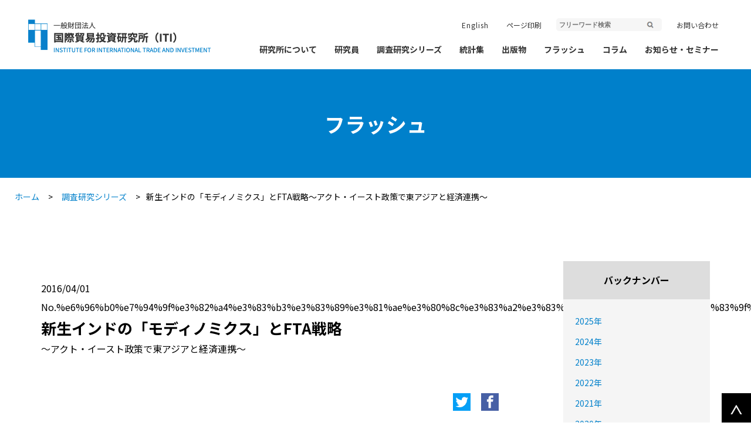

--- FILE ---
content_type: text/html; charset=UTF-8
request_url: https://iti.or.jp/research/%E6%96%B0%E7%94%9F%E3%82%A4%E3%83%B3%E3%83%89%E3%81%AE%E3%80%8C%E3%83%A2%E3%83%87%E3%82%A3%E3%83%8E%E3%83%9F%E3%82%AF%E3%82%B9%E3%80%8D%E3%81%A8fta%E6%88%A6%E7%95%A5%EF%BD%9E%E3%82%A2%E3%82%AF
body_size: 43631
content:
<!doctype html>
<html dir="ltr" lang="ja" prefix="og: https://ogp.me/ns#" >
<head>
	<meta charset="UTF-8" />
	<meta name="viewport" content="width=device-width, initial-scale=1" />
	<title>新生インドの「モディノミクス」とFTA戦略～アクト・イースト政策で東アジアと経済連携～ - 一般財団法人国際貿易投資研究所(ITI)</title>

		<!-- All in One SEO 4.9.3 - aioseo.com -->
	<meta name="description" content="ITIメガFTA研究会報告(5) 客員研究員 山崎恭平" />
	<meta name="robots" content="max-image-preview:large" />
	<link rel="canonical" href="https://iti.or.jp/research/%e6%96%b0%e7%94%9f%e3%82%a4%e3%83%b3%e3%83%89%e3%81%ae%e3%80%8c%e3%83%a2%e3%83%87%e3%82%a3%e3%83%8e%e3%83%9f%e3%82%af%e3%82%b9%e3%80%8d%e3%81%a8fta%e6%88%a6%e7%95%a5%ef%bd%9e%e3%82%a2%e3%82%af" />
	<meta name="generator" content="All in One SEO (AIOSEO) 4.9.3" />
		<meta property="og:locale" content="ja_JP" />
		<meta property="og:site_name" content="一般財団法人国際貿易投資研究所(ITI) - 一般財団法人国際貿易投資研究所(ITI)" />
		<meta property="og:type" content="article" />
		<meta property="og:title" content="新生インドの「モディノミクス」とFTA戦略～アクト・イースト政策で東アジアと経済連携～ - 一般財団法人国際貿易投資研究所(ITI)" />
		<meta property="og:description" content="ITIメガFTA研究会報告(5) 客員研究員 山崎恭平" />
		<meta property="og:url" content="https://iti.or.jp/research/%e6%96%b0%e7%94%9f%e3%82%a4%e3%83%b3%e3%83%89%e3%81%ae%e3%80%8c%e3%83%a2%e3%83%87%e3%82%a3%e3%83%8e%e3%83%9f%e3%82%af%e3%82%b9%e3%80%8d%e3%81%a8fta%e6%88%a6%e7%95%a5%ef%bd%9e%e3%82%a2%e3%82%af" />
		<meta property="article:published_time" content="2016-04-01T00:56:00+00:00" />
		<meta property="article:modified_time" content="2022-01-05T00:58:10+00:00" />
		<meta name="twitter:card" content="summary" />
		<meta name="twitter:title" content="新生インドの「モディノミクス」とFTA戦略～アクト・イースト政策で東アジアと経済連携～ - 一般財団法人国際貿易投資研究所(ITI)" />
		<meta name="twitter:description" content="ITIメガFTA研究会報告(5) 客員研究員 山崎恭平" />
		<script type="application/ld+json" class="aioseo-schema">
			{"@context":"https:\/\/schema.org","@graph":[{"@type":"BreadcrumbList","@id":"https:\/\/iti.or.jp\/research\/%e6%96%b0%e7%94%9f%e3%82%a4%e3%83%b3%e3%83%89%e3%81%ae%e3%80%8c%e3%83%a2%e3%83%87%e3%82%a3%e3%83%8e%e3%83%9f%e3%82%af%e3%82%b9%e3%80%8d%e3%81%a8fta%e6%88%a6%e7%95%a5%ef%bd%9e%e3%82%a2%e3%82%af#breadcrumblist","itemListElement":[{"@type":"ListItem","@id":"https:\/\/iti.or.jp#listItem","position":1,"name":"\u30db\u30fc\u30e0","item":"https:\/\/iti.or.jp","nextItem":{"@type":"ListItem","@id":"https:\/\/iti.or.jp\/research#listItem","name":"\u8abf\u67fb\u7814\u7a76\u30b7\u30ea\u30fc\u30ba"}},{"@type":"ListItem","@id":"https:\/\/iti.or.jp\/research#listItem","position":2,"name":"\u8abf\u67fb\u7814\u7a76\u30b7\u30ea\u30fc\u30ba","item":"https:\/\/iti.or.jp\/research","nextItem":{"@type":"ListItem","@id":"https:\/\/iti.or.jp\/research\/%e6%96%b0%e7%94%9f%e3%82%a4%e3%83%b3%e3%83%89%e3%81%ae%e3%80%8c%e3%83%a2%e3%83%87%e3%82%a3%e3%83%8e%e3%83%9f%e3%82%af%e3%82%b9%e3%80%8d%e3%81%a8fta%e6%88%a6%e7%95%a5%ef%bd%9e%e3%82%a2%e3%82%af#listItem","name":"\u65b0\u751f\u30a4\u30f3\u30c9\u306e\u300c\u30e2\u30c7\u30a3\u30ce\u30df\u30af\u30b9\u300d\u3068FTA\u6226\u7565\uff5e\u30a2\u30af\u30c8\u30fb\u30a4\u30fc\u30b9\u30c8\u653f\u7b56\u3067\u6771\u30a2\u30b8\u30a2\u3068\u7d4c\u6e08\u9023\u643a\uff5e"},"previousItem":{"@type":"ListItem","@id":"https:\/\/iti.or.jp#listItem","name":"\u30db\u30fc\u30e0"}},{"@type":"ListItem","@id":"https:\/\/iti.or.jp\/research\/%e6%96%b0%e7%94%9f%e3%82%a4%e3%83%b3%e3%83%89%e3%81%ae%e3%80%8c%e3%83%a2%e3%83%87%e3%82%a3%e3%83%8e%e3%83%9f%e3%82%af%e3%82%b9%e3%80%8d%e3%81%a8fta%e6%88%a6%e7%95%a5%ef%bd%9e%e3%82%a2%e3%82%af#listItem","position":3,"name":"\u65b0\u751f\u30a4\u30f3\u30c9\u306e\u300c\u30e2\u30c7\u30a3\u30ce\u30df\u30af\u30b9\u300d\u3068FTA\u6226\u7565\uff5e\u30a2\u30af\u30c8\u30fb\u30a4\u30fc\u30b9\u30c8\u653f\u7b56\u3067\u6771\u30a2\u30b8\u30a2\u3068\u7d4c\u6e08\u9023\u643a\uff5e","previousItem":{"@type":"ListItem","@id":"https:\/\/iti.or.jp\/research#listItem","name":"\u8abf\u67fb\u7814\u7a76\u30b7\u30ea\u30fc\u30ba"}}]},{"@type":"Organization","@id":"https:\/\/iti.or.jp\/#organization","name":"\u4e00\u822c\u8ca1\u56e3\u6cd5\u4eba\u56fd\u969b\u8cbf\u6613\u6295\u8cc7\u7814\u7a76\u6240","description":"\u4e00\u822c\u8ca1\u56e3\u6cd5\u4eba\u56fd\u969b\u8cbf\u6613\u6295\u8cc7\u7814\u7a76\u6240(ITI)","url":"https:\/\/iti.or.jp\/"},{"@type":"WebPage","@id":"https:\/\/iti.or.jp\/research\/%e6%96%b0%e7%94%9f%e3%82%a4%e3%83%b3%e3%83%89%e3%81%ae%e3%80%8c%e3%83%a2%e3%83%87%e3%82%a3%e3%83%8e%e3%83%9f%e3%82%af%e3%82%b9%e3%80%8d%e3%81%a8fta%e6%88%a6%e7%95%a5%ef%bd%9e%e3%82%a2%e3%82%af#webpage","url":"https:\/\/iti.or.jp\/research\/%e6%96%b0%e7%94%9f%e3%82%a4%e3%83%b3%e3%83%89%e3%81%ae%e3%80%8c%e3%83%a2%e3%83%87%e3%82%a3%e3%83%8e%e3%83%9f%e3%82%af%e3%82%b9%e3%80%8d%e3%81%a8fta%e6%88%a6%e7%95%a5%ef%bd%9e%e3%82%a2%e3%82%af","name":"\u65b0\u751f\u30a4\u30f3\u30c9\u306e\u300c\u30e2\u30c7\u30a3\u30ce\u30df\u30af\u30b9\u300d\u3068FTA\u6226\u7565\uff5e\u30a2\u30af\u30c8\u30fb\u30a4\u30fc\u30b9\u30c8\u653f\u7b56\u3067\u6771\u30a2\u30b8\u30a2\u3068\u7d4c\u6e08\u9023\u643a\uff5e - \u4e00\u822c\u8ca1\u56e3\u6cd5\u4eba\u56fd\u969b\u8cbf\u6613\u6295\u8cc7\u7814\u7a76\u6240(ITI)","description":"ITI\u30e1\u30acFTA\u7814\u7a76\u4f1a\u5831\u544a(5) \u5ba2\u54e1\u7814\u7a76\u54e1 \u5c71\u5d0e\u606d\u5e73","inLanguage":"ja","isPartOf":{"@id":"https:\/\/iti.or.jp\/#website"},"breadcrumb":{"@id":"https:\/\/iti.or.jp\/research\/%e6%96%b0%e7%94%9f%e3%82%a4%e3%83%b3%e3%83%89%e3%81%ae%e3%80%8c%e3%83%a2%e3%83%87%e3%82%a3%e3%83%8e%e3%83%9f%e3%82%af%e3%82%b9%e3%80%8d%e3%81%a8fta%e6%88%a6%e7%95%a5%ef%bd%9e%e3%82%a2%e3%82%af#breadcrumblist"},"datePublished":"2016-04-01T09:56:00+09:00","dateModified":"2022-01-05T09:58:10+09:00"},{"@type":"WebSite","@id":"https:\/\/iti.or.jp\/#website","url":"https:\/\/iti.or.jp\/","name":"\u4e00\u822c\u8ca1\u56e3\u6cd5\u4eba\u56fd\u969b\u8cbf\u6613\u6295\u8cc7\u7814\u7a76\u6240(ITI)","description":"\u4e00\u822c\u8ca1\u56e3\u6cd5\u4eba\u56fd\u969b\u8cbf\u6613\u6295\u8cc7\u7814\u7a76\u6240(ITI)","inLanguage":"ja","publisher":{"@id":"https:\/\/iti.or.jp\/#organization"}}]}
		</script>
		<!-- All in One SEO -->

<link rel="alternate" type="application/rss+xml" title="一般財団法人国際貿易投資研究所(ITI) &raquo; フィード" href="https://iti.or.jp/feed" />
<link rel="alternate" type="application/rss+xml" title="一般財団法人国際貿易投資研究所(ITI) &raquo; コメントフィード" href="https://iti.or.jp/comments/feed" />
<link rel="alternate" title="oEmbed (JSON)" type="application/json+oembed" href="https://iti.or.jp/wp-json/oembed/1.0/embed?url=https%3A%2F%2Fiti.or.jp%2Fresearch%2F%25e6%2596%25b0%25e7%2594%259f%25e3%2582%25a4%25e3%2583%25b3%25e3%2583%2589%25e3%2581%25ae%25e3%2580%258c%25e3%2583%25a2%25e3%2583%2587%25e3%2582%25a3%25e3%2583%258e%25e3%2583%259f%25e3%2582%25af%25e3%2582%25b9%25e3%2580%258d%25e3%2581%25a8fta%25e6%2588%25a6%25e7%2595%25a5%25ef%25bd%259e%25e3%2582%25a2%25e3%2582%25af" />
<link rel="alternate" title="oEmbed (XML)" type="text/xml+oembed" href="https://iti.or.jp/wp-json/oembed/1.0/embed?url=https%3A%2F%2Fiti.or.jp%2Fresearch%2F%25e6%2596%25b0%25e7%2594%259f%25e3%2582%25a4%25e3%2583%25b3%25e3%2583%2589%25e3%2581%25ae%25e3%2580%258c%25e3%2583%25a2%25e3%2583%2587%25e3%2582%25a3%25e3%2583%258e%25e3%2583%259f%25e3%2582%25af%25e3%2582%25b9%25e3%2580%258d%25e3%2581%25a8fta%25e6%2588%25a6%25e7%2595%25a5%25ef%25bd%259e%25e3%2582%25a2%25e3%2582%25af&#038;format=xml" />
<style id='wp-img-auto-sizes-contain-inline-css'>
img:is([sizes=auto i],[sizes^="auto," i]){contain-intrinsic-size:3000px 1500px}
/*# sourceURL=wp-img-auto-sizes-contain-inline-css */
</style>
<style id='wp-emoji-styles-inline-css'>

	img.wp-smiley, img.emoji {
		display: inline !important;
		border: none !important;
		box-shadow: none !important;
		height: 1em !important;
		width: 1em !important;
		margin: 0 0.07em !important;
		vertical-align: -0.1em !important;
		background: none !important;
		padding: 0 !important;
	}
/*# sourceURL=wp-emoji-styles-inline-css */
</style>
<style id='wp-block-library-inline-css'>
:root{--wp-block-synced-color:#7a00df;--wp-block-synced-color--rgb:122,0,223;--wp-bound-block-color:var(--wp-block-synced-color);--wp-editor-canvas-background:#ddd;--wp-admin-theme-color:#007cba;--wp-admin-theme-color--rgb:0,124,186;--wp-admin-theme-color-darker-10:#006ba1;--wp-admin-theme-color-darker-10--rgb:0,107,160.5;--wp-admin-theme-color-darker-20:#005a87;--wp-admin-theme-color-darker-20--rgb:0,90,135;--wp-admin-border-width-focus:2px}@media (min-resolution:192dpi){:root{--wp-admin-border-width-focus:1.5px}}.wp-element-button{cursor:pointer}:root .has-very-light-gray-background-color{background-color:#eee}:root .has-very-dark-gray-background-color{background-color:#313131}:root .has-very-light-gray-color{color:#eee}:root .has-very-dark-gray-color{color:#313131}:root .has-vivid-green-cyan-to-vivid-cyan-blue-gradient-background{background:linear-gradient(135deg,#00d084,#0693e3)}:root .has-purple-crush-gradient-background{background:linear-gradient(135deg,#34e2e4,#4721fb 50%,#ab1dfe)}:root .has-hazy-dawn-gradient-background{background:linear-gradient(135deg,#faaca8,#dad0ec)}:root .has-subdued-olive-gradient-background{background:linear-gradient(135deg,#fafae1,#67a671)}:root .has-atomic-cream-gradient-background{background:linear-gradient(135deg,#fdd79a,#004a59)}:root .has-nightshade-gradient-background{background:linear-gradient(135deg,#330968,#31cdcf)}:root .has-midnight-gradient-background{background:linear-gradient(135deg,#020381,#2874fc)}:root{--wp--preset--font-size--normal:16px;--wp--preset--font-size--huge:42px}.has-regular-font-size{font-size:1em}.has-larger-font-size{font-size:2.625em}.has-normal-font-size{font-size:var(--wp--preset--font-size--normal)}.has-huge-font-size{font-size:var(--wp--preset--font-size--huge)}.has-text-align-center{text-align:center}.has-text-align-left{text-align:left}.has-text-align-right{text-align:right}.has-fit-text{white-space:nowrap!important}#end-resizable-editor-section{display:none}.aligncenter{clear:both}.items-justified-left{justify-content:flex-start}.items-justified-center{justify-content:center}.items-justified-right{justify-content:flex-end}.items-justified-space-between{justify-content:space-between}.screen-reader-text{border:0;clip-path:inset(50%);height:1px;margin:-1px;overflow:hidden;padding:0;position:absolute;width:1px;word-wrap:normal!important}.screen-reader-text:focus{background-color:#ddd;clip-path:none;color:#444;display:block;font-size:1em;height:auto;left:5px;line-height:normal;padding:15px 23px 14px;text-decoration:none;top:5px;width:auto;z-index:100000}html :where(.has-border-color){border-style:solid}html :where([style*=border-top-color]){border-top-style:solid}html :where([style*=border-right-color]){border-right-style:solid}html :where([style*=border-bottom-color]){border-bottom-style:solid}html :where([style*=border-left-color]){border-left-style:solid}html :where([style*=border-width]){border-style:solid}html :where([style*=border-top-width]){border-top-style:solid}html :where([style*=border-right-width]){border-right-style:solid}html :where([style*=border-bottom-width]){border-bottom-style:solid}html :where([style*=border-left-width]){border-left-style:solid}html :where(img[class*=wp-image-]){height:auto;max-width:100%}:where(figure){margin:0 0 1em}html :where(.is-position-sticky){--wp-admin--admin-bar--position-offset:var(--wp-admin--admin-bar--height,0px)}@media screen and (max-width:600px){html :where(.is-position-sticky){--wp-admin--admin-bar--position-offset:0px}}

/*# sourceURL=wp-block-library-inline-css */
</style><style id='global-styles-inline-css'>
:root{--wp--preset--aspect-ratio--square: 1;--wp--preset--aspect-ratio--4-3: 4/3;--wp--preset--aspect-ratio--3-4: 3/4;--wp--preset--aspect-ratio--3-2: 3/2;--wp--preset--aspect-ratio--2-3: 2/3;--wp--preset--aspect-ratio--16-9: 16/9;--wp--preset--aspect-ratio--9-16: 9/16;--wp--preset--color--black: #000000;--wp--preset--color--cyan-bluish-gray: #abb8c3;--wp--preset--color--white: #FFFFFF;--wp--preset--color--pale-pink: #f78da7;--wp--preset--color--vivid-red: #cf2e2e;--wp--preset--color--luminous-vivid-orange: #ff6900;--wp--preset--color--luminous-vivid-amber: #fcb900;--wp--preset--color--light-green-cyan: #7bdcb5;--wp--preset--color--vivid-green-cyan: #00d084;--wp--preset--color--pale-cyan-blue: #8ed1fc;--wp--preset--color--vivid-cyan-blue: #0693e3;--wp--preset--color--vivid-purple: #9b51e0;--wp--preset--color--dark-gray: #28303D;--wp--preset--color--gray: #39414D;--wp--preset--color--green: #D1E4DD;--wp--preset--color--blue: #D1DFE4;--wp--preset--color--purple: #D1D1E4;--wp--preset--color--red: #E4D1D1;--wp--preset--color--orange: #E4DAD1;--wp--preset--color--yellow: #EEEADD;--wp--preset--gradient--vivid-cyan-blue-to-vivid-purple: linear-gradient(135deg,rgb(6,147,227) 0%,rgb(155,81,224) 100%);--wp--preset--gradient--light-green-cyan-to-vivid-green-cyan: linear-gradient(135deg,rgb(122,220,180) 0%,rgb(0,208,130) 100%);--wp--preset--gradient--luminous-vivid-amber-to-luminous-vivid-orange: linear-gradient(135deg,rgb(252,185,0) 0%,rgb(255,105,0) 100%);--wp--preset--gradient--luminous-vivid-orange-to-vivid-red: linear-gradient(135deg,rgb(255,105,0) 0%,rgb(207,46,46) 100%);--wp--preset--gradient--very-light-gray-to-cyan-bluish-gray: linear-gradient(135deg,rgb(238,238,238) 0%,rgb(169,184,195) 100%);--wp--preset--gradient--cool-to-warm-spectrum: linear-gradient(135deg,rgb(74,234,220) 0%,rgb(151,120,209) 20%,rgb(207,42,186) 40%,rgb(238,44,130) 60%,rgb(251,105,98) 80%,rgb(254,248,76) 100%);--wp--preset--gradient--blush-light-purple: linear-gradient(135deg,rgb(255,206,236) 0%,rgb(152,150,240) 100%);--wp--preset--gradient--blush-bordeaux: linear-gradient(135deg,rgb(254,205,165) 0%,rgb(254,45,45) 50%,rgb(107,0,62) 100%);--wp--preset--gradient--luminous-dusk: linear-gradient(135deg,rgb(255,203,112) 0%,rgb(199,81,192) 50%,rgb(65,88,208) 100%);--wp--preset--gradient--pale-ocean: linear-gradient(135deg,rgb(255,245,203) 0%,rgb(182,227,212) 50%,rgb(51,167,181) 100%);--wp--preset--gradient--electric-grass: linear-gradient(135deg,rgb(202,248,128) 0%,rgb(113,206,126) 100%);--wp--preset--gradient--midnight: linear-gradient(135deg,rgb(2,3,129) 0%,rgb(40,116,252) 100%);--wp--preset--gradient--purple-to-yellow: linear-gradient(160deg, #D1D1E4 0%, #EEEADD 100%);--wp--preset--gradient--yellow-to-purple: linear-gradient(160deg, #EEEADD 0%, #D1D1E4 100%);--wp--preset--gradient--green-to-yellow: linear-gradient(160deg, #D1E4DD 0%, #EEEADD 100%);--wp--preset--gradient--yellow-to-green: linear-gradient(160deg, #EEEADD 0%, #D1E4DD 100%);--wp--preset--gradient--red-to-yellow: linear-gradient(160deg, #E4D1D1 0%, #EEEADD 100%);--wp--preset--gradient--yellow-to-red: linear-gradient(160deg, #EEEADD 0%, #E4D1D1 100%);--wp--preset--gradient--purple-to-red: linear-gradient(160deg, #D1D1E4 0%, #E4D1D1 100%);--wp--preset--gradient--red-to-purple: linear-gradient(160deg, #E4D1D1 0%, #D1D1E4 100%);--wp--preset--font-size--small: 18px;--wp--preset--font-size--medium: 20px;--wp--preset--font-size--large: 24px;--wp--preset--font-size--x-large: 42px;--wp--preset--font-size--extra-small: 16px;--wp--preset--font-size--normal: 20px;--wp--preset--font-size--extra-large: 40px;--wp--preset--font-size--huge: 96px;--wp--preset--font-size--gigantic: 144px;--wp--preset--spacing--20: 0.44rem;--wp--preset--spacing--30: 0.67rem;--wp--preset--spacing--40: 1rem;--wp--preset--spacing--50: 1.5rem;--wp--preset--spacing--60: 2.25rem;--wp--preset--spacing--70: 3.38rem;--wp--preset--spacing--80: 5.06rem;--wp--preset--shadow--natural: 6px 6px 9px rgba(0, 0, 0, 0.2);--wp--preset--shadow--deep: 12px 12px 50px rgba(0, 0, 0, 0.4);--wp--preset--shadow--sharp: 6px 6px 0px rgba(0, 0, 0, 0.2);--wp--preset--shadow--outlined: 6px 6px 0px -3px rgb(255, 255, 255), 6px 6px rgb(0, 0, 0);--wp--preset--shadow--crisp: 6px 6px 0px rgb(0, 0, 0);}:where(.is-layout-flex){gap: 0.5em;}:where(.is-layout-grid){gap: 0.5em;}body .is-layout-flex{display: flex;}.is-layout-flex{flex-wrap: wrap;align-items: center;}.is-layout-flex > :is(*, div){margin: 0;}body .is-layout-grid{display: grid;}.is-layout-grid > :is(*, div){margin: 0;}:where(.wp-block-columns.is-layout-flex){gap: 2em;}:where(.wp-block-columns.is-layout-grid){gap: 2em;}:where(.wp-block-post-template.is-layout-flex){gap: 1.25em;}:where(.wp-block-post-template.is-layout-grid){gap: 1.25em;}.has-black-color{color: var(--wp--preset--color--black) !important;}.has-cyan-bluish-gray-color{color: var(--wp--preset--color--cyan-bluish-gray) !important;}.has-white-color{color: var(--wp--preset--color--white) !important;}.has-pale-pink-color{color: var(--wp--preset--color--pale-pink) !important;}.has-vivid-red-color{color: var(--wp--preset--color--vivid-red) !important;}.has-luminous-vivid-orange-color{color: var(--wp--preset--color--luminous-vivid-orange) !important;}.has-luminous-vivid-amber-color{color: var(--wp--preset--color--luminous-vivid-amber) !important;}.has-light-green-cyan-color{color: var(--wp--preset--color--light-green-cyan) !important;}.has-vivid-green-cyan-color{color: var(--wp--preset--color--vivid-green-cyan) !important;}.has-pale-cyan-blue-color{color: var(--wp--preset--color--pale-cyan-blue) !important;}.has-vivid-cyan-blue-color{color: var(--wp--preset--color--vivid-cyan-blue) !important;}.has-vivid-purple-color{color: var(--wp--preset--color--vivid-purple) !important;}.has-black-background-color{background-color: var(--wp--preset--color--black) !important;}.has-cyan-bluish-gray-background-color{background-color: var(--wp--preset--color--cyan-bluish-gray) !important;}.has-white-background-color{background-color: var(--wp--preset--color--white) !important;}.has-pale-pink-background-color{background-color: var(--wp--preset--color--pale-pink) !important;}.has-vivid-red-background-color{background-color: var(--wp--preset--color--vivid-red) !important;}.has-luminous-vivid-orange-background-color{background-color: var(--wp--preset--color--luminous-vivid-orange) !important;}.has-luminous-vivid-amber-background-color{background-color: var(--wp--preset--color--luminous-vivid-amber) !important;}.has-light-green-cyan-background-color{background-color: var(--wp--preset--color--light-green-cyan) !important;}.has-vivid-green-cyan-background-color{background-color: var(--wp--preset--color--vivid-green-cyan) !important;}.has-pale-cyan-blue-background-color{background-color: var(--wp--preset--color--pale-cyan-blue) !important;}.has-vivid-cyan-blue-background-color{background-color: var(--wp--preset--color--vivid-cyan-blue) !important;}.has-vivid-purple-background-color{background-color: var(--wp--preset--color--vivid-purple) !important;}.has-black-border-color{border-color: var(--wp--preset--color--black) !important;}.has-cyan-bluish-gray-border-color{border-color: var(--wp--preset--color--cyan-bluish-gray) !important;}.has-white-border-color{border-color: var(--wp--preset--color--white) !important;}.has-pale-pink-border-color{border-color: var(--wp--preset--color--pale-pink) !important;}.has-vivid-red-border-color{border-color: var(--wp--preset--color--vivid-red) !important;}.has-luminous-vivid-orange-border-color{border-color: var(--wp--preset--color--luminous-vivid-orange) !important;}.has-luminous-vivid-amber-border-color{border-color: var(--wp--preset--color--luminous-vivid-amber) !important;}.has-light-green-cyan-border-color{border-color: var(--wp--preset--color--light-green-cyan) !important;}.has-vivid-green-cyan-border-color{border-color: var(--wp--preset--color--vivid-green-cyan) !important;}.has-pale-cyan-blue-border-color{border-color: var(--wp--preset--color--pale-cyan-blue) !important;}.has-vivid-cyan-blue-border-color{border-color: var(--wp--preset--color--vivid-cyan-blue) !important;}.has-vivid-purple-border-color{border-color: var(--wp--preset--color--vivid-purple) !important;}.has-vivid-cyan-blue-to-vivid-purple-gradient-background{background: var(--wp--preset--gradient--vivid-cyan-blue-to-vivid-purple) !important;}.has-light-green-cyan-to-vivid-green-cyan-gradient-background{background: var(--wp--preset--gradient--light-green-cyan-to-vivid-green-cyan) !important;}.has-luminous-vivid-amber-to-luminous-vivid-orange-gradient-background{background: var(--wp--preset--gradient--luminous-vivid-amber-to-luminous-vivid-orange) !important;}.has-luminous-vivid-orange-to-vivid-red-gradient-background{background: var(--wp--preset--gradient--luminous-vivid-orange-to-vivid-red) !important;}.has-very-light-gray-to-cyan-bluish-gray-gradient-background{background: var(--wp--preset--gradient--very-light-gray-to-cyan-bluish-gray) !important;}.has-cool-to-warm-spectrum-gradient-background{background: var(--wp--preset--gradient--cool-to-warm-spectrum) !important;}.has-blush-light-purple-gradient-background{background: var(--wp--preset--gradient--blush-light-purple) !important;}.has-blush-bordeaux-gradient-background{background: var(--wp--preset--gradient--blush-bordeaux) !important;}.has-luminous-dusk-gradient-background{background: var(--wp--preset--gradient--luminous-dusk) !important;}.has-pale-ocean-gradient-background{background: var(--wp--preset--gradient--pale-ocean) !important;}.has-electric-grass-gradient-background{background: var(--wp--preset--gradient--electric-grass) !important;}.has-midnight-gradient-background{background: var(--wp--preset--gradient--midnight) !important;}.has-small-font-size{font-size: var(--wp--preset--font-size--small) !important;}.has-medium-font-size{font-size: var(--wp--preset--font-size--medium) !important;}.has-large-font-size{font-size: var(--wp--preset--font-size--large) !important;}.has-x-large-font-size{font-size: var(--wp--preset--font-size--x-large) !important;}
/*# sourceURL=global-styles-inline-css */
</style>

<style id='classic-theme-styles-inline-css'>
/*! This file is auto-generated */
.wp-block-button__link{color:#fff;background-color:#32373c;border-radius:9999px;box-shadow:none;text-decoration:none;padding:calc(.667em + 2px) calc(1.333em + 2px);font-size:1.125em}.wp-block-file__button{background:#32373c;color:#fff;text-decoration:none}
/*# sourceURL=/wp-includes/css/classic-themes.min.css */
</style>
<link rel='stylesheet' id='twenty-twenty-one-style-css' href='https://iti.or.jp/wp-content/themes/iti/style.css?ver=6.9' media='all' />
<style id='twenty-twenty-one-style-inline-css'>
body,input,textarea,button,.button,.faux-button,.wp-block-button__link,.wp-block-file__button,.has-drop-cap:not(:focus)::first-letter,.has-drop-cap:not(:focus)::first-letter,.entry-content .wp-block-archives,.entry-content .wp-block-categories,.entry-content .wp-block-cover-image,.entry-content .wp-block-latest-comments,.entry-content .wp-block-latest-posts,.entry-content .wp-block-pullquote,.entry-content .wp-block-quote.is-large,.entry-content .wp-block-quote.is-style-large,.entry-content .wp-block-archives *,.entry-content .wp-block-categories *,.entry-content .wp-block-latest-posts *,.entry-content .wp-block-latest-comments *,.entry-content p,.entry-content ol,.entry-content ul,.entry-content dl,.entry-content dt,.entry-content cite,.entry-content figcaption,.entry-content .wp-caption-text,.comment-content p,.comment-content ol,.comment-content ul,.comment-content dl,.comment-content dt,.comment-content cite,.comment-content figcaption,.comment-content .wp-caption-text,.widget_text p,.widget_text ol,.widget_text ul,.widget_text dl,.widget_text dt,.widget-content .rssSummary,.widget-content cite,.widget-content figcaption,.widget-content .wp-caption-text { font-family: sans-serif; }
/*# sourceURL=twenty-twenty-one-style-inline-css */
</style>
<link rel='stylesheet' id='twenty-twenty-one-print-style-css' href='https://iti.or.jp/wp-content/themes/iti/assets/css/print.css?ver=6.9' media='print' />
<link rel='stylesheet' id='wp-block-paragraph-css' href='https://iti.or.jp/wp-includes/blocks/paragraph/style.min.css?ver=6.9' media='all' />
<link rel="https://api.w.org/" href="https://iti.or.jp/wp-json/" /><link rel="alternate" title="JSON" type="application/json" href="https://iti.or.jp/wp-json/wp/v2/research/3876" /><link rel="EditURI" type="application/rsd+xml" title="RSD" href="https://iti.or.jp/xmlrpc.php?rsd" />
<meta name="generator" content="WordPress 6.9" />
<link rel='shortlink' href='https://iti.or.jp/?p=3876' />

		<!-- GA Google Analytics @ https://m0n.co/ga -->
		<script async src="https://www.googletagmanager.com/gtag/js?id=G-HFBXLXGM4N"></script>
		<script>
			window.dataLayer = window.dataLayer || [];
			function gtag(){dataLayer.push(arguments);}
			gtag('js', new Date());
			gtag('config', 'G-HFBXLXGM4N');
		</script>

	<link rel="apple-touch-icon" sizes="180x180" href="/wp-content/uploads/fbrfg/apple-touch-icon.png">
<link rel="icon" type="image/png" sizes="32x32" href="/wp-content/uploads/fbrfg/favicon-32x32.png">
<link rel="icon" type="image/png" sizes="16x16" href="/wp-content/uploads/fbrfg/favicon-16x16.png">
<link rel="manifest" href="/wp-content/uploads/fbrfg/site.webmanifest">
<link rel="mask-icon" href="/wp-content/uploads/fbrfg/safari-pinned-tab.svg" color="#5bbad5">
<link rel="shortcut icon" href="/wp-content/uploads/fbrfg/favicon.ico">
<meta name="msapplication-TileColor" content="#da532c">
<meta name="msapplication-config" content="/wp-content/uploads/fbrfg/browserconfig.xml">
<meta name="theme-color" content="#ffffff">    <link href="https://fonts.googleapis.com/css?family=Noto+Serif+JP:400,700&display=swap&subset=japanese" rel="stylesheet">
	<link href="/css/style.css" rel="stylesheet" type="text/css" media="all">
    <link href="/css/print.css" rel="stylesheet" type="text/css" media="print">
	
	<!-- Global site tag (gtag.js) - Google Analytics -->
<script async src="https://www.googletagmanager.com/gtag/js?id=UA-217278391-1"></script>
<script>
  window.dataLayer = window.dataLayer || [];
  function gtag(){dataLayer.push(arguments);}
  gtag('js', new Date());

  gtag('config', 'UA-217278391-1');
</script>
</head>

<body class="wp-singular research-template-default single single-research postid-3876 wp-embed-responsive wp-theme-iti is-light-theme no-js singular">
<nav class="sp_navi">
            <ul>
            <li><a href="javascript:void(0);" class="sp_subnavi">研究所について</a>
            <ul>
            <li><a href="/company">- 研究所について</a></li>
            <li><a href="https://iti.or.jp/company/overview">- 組織概要</a></li><li><a href="https://iti.or.jp/company/report">- 事業活動報告</a></li><li><a href="https://iti.or.jp/company/auxiliary">- 補助事業</a></li><li><a href="https://iti.or.jp/company/activities">- 活動内容</a></li><li><a href="https://iti.or.jp/company/member">- 賛助会員制度</a></li><li><a href="https://iti.or.jp/company/access">- アクセス</a></li>        </ul>        
        
        </li>
            <li><a href="/staff">研究員</a></li>
            <li><a href="/research">調査研究シリーズ</a></li>
            <li><a href="javascript:void(0);" class="sp_subnavi">統計集</a>
            <ul>
            <li><a href="/statistics">- 統計集</a></li>
            <li><a href="https://iti.or.jp/statistics/dis">- 直接投資統計集</a></li><li><a href="https://iti.or.jp/statistics/jidea">- 日本産業連関動学（JIDEA）モデル</a></li><li><a href="https://iti.or.jp/statistics/ics">- 国際比較統計</a></li>        </ul>         
        </li>
            <li><a href="javascript:void(0);" class="sp_subnavi">出版物</a>
            <ul>
            <li><a href="/publication">- 出版物</a></li>
            <li><a href="https://iti.or.jp/publication/iti_redirect">- 季刊　国際貿易と投資</a></li><li><a href="https://iti.or.jp/publication/wer">- 世界経済評論</a></li>        </ul>   
        </li>
            <li><a href="/flash">フラッシュ</a></li>
            <li><a href="/column">コラム</a></li>
            <li><a href="/news">お知らせ・セミナー</a></li>
            <li><a href="/contact">お問い合わせ</a></li>
    </ul>
    <div class="addarea">
        <ul class="small">
            <li>
            <form id="cse-search-box" action="https://google.com/cse" target="_blank">
  <input type="hidden" name="cx" value="b41751e3f0ee8a0d8" />
  <input type="hidden" name="ie" value="UTF-8" /><input type="text" value="" name="q" placeholder="フリーワード検索"></form></li>
</ul>
<a href="https://translate.google.com/translate?sl=ja&tl=en&u=https://www.iti.or.jp/" target="_blank">English</a> <a href="/sitemap">サイトマップ</a>
            </div>
</nav>
<header>
            <h1 class="nosub"><a href="/"><img src="/img/logomain.png" width="326" alt="一般財団法人 国際貿易投資研究所（ITI）"></a></h1>
            <div class="naviarea">
                <ul class="small nosub">
                    <li><a href="https://translate.google.com/translate?sl=ja&tl=en&u=https://www.iti.or.jp/" target="_blank">English</a></li>
                    <li><a href="javascript:void(0)" onclick="window.print();return false;">ページ印刷</a></li>
                    <li><form id="cse-search-box" action="https://google.com/cse" target="_blank">
  <input type="hidden" name="cx" value="b41751e3f0ee8a0d8" />
  <input type="hidden" name="ie" value="UTF-8" /><input type="text" value="" name="q" placeholder="フリーワード検索"></form></li>
                    <li><a href="/contact">お問い合わせ</a></li>
                </ul>
                <nav>
                    <ul class="main">
                        <li><a href="/company" class="subnaviui" rel="subabout">研究所について</a></li>
                        <li><a href="/staff" class="nosub">研究員</a></li>
                        <li><a href="/research" class="nosub">調査研究シリーズ</a></li>
                        <li><a href="/statistics" class="subnaviui" rel="substatistics">統計集</a></li>
                        <li><a href="/publication" class="subnaviui" rel="subpublish">出版物</a></li>
                        <li><a href="/flash" class="nosub">フラッシュ</a></li>
                        <li><a href="/column" class="nosub">コラム</a></li>
                        <li><a href="/news" class="nosub">お知らせ・セミナー</a></li>
                    </ul>

                </nav>
                
                

            </div>
            <div class="sp_navi_bk">
            <div class="menu-trigger">
            <span></span>
            <span></span>
            <span></span>
            </div>
            <div class="midasi">Menu</div>
</div>
        </header>
        <div class="subnaviarea subabout">

        <div class="contents_area ovh">
        <h2>研究所について</h2>
            <ul>
            <li><a href="/company">- 研究所について</a></li>
<li><a href="https://iti.or.jp/company/overview">- 組織概要</a></li><li><a href="https://iti.or.jp/company/report">- 事業活動報告</a></li><li><a href="https://iti.or.jp/company/auxiliary">- 補助事業</a></li><li><a href="https://iti.or.jp/company/activities">- 活動内容</a></li><li><a href="https://iti.or.jp/company/member">- 賛助会員制度</a></li><li><a href="https://iti.or.jp/company/access">- アクセス</a></li>
        </ul>                

        </div>


        </div>

        <div class="subnaviarea substatistics">

        <div class="contents_area ovh">
        <h2>統計集</h2>
            <ul>
            <li><a href="/statistics">- 統計集</a></li>
<li><a href="https://iti.or.jp/statistics/dis">- 直接投資統計集</a></li><li><a href="https://iti.or.jp/statistics/jidea">- 日本産業連関動学（JIDEA）モデル</a></li><li><a href="https://iti.or.jp/statistics/ics">- 国際比較統計</a></li>        </ul>                

        </div>


        </div>

        <div class="subnaviarea subpublish">

        <div class="contents_area ovh">
        <h2>出版物</h2>
            <ul>
            <li><a href="/publication">- 出版物</a></li>

            <li><a href="https://iti.or.jp/publication/iti_redirect">- 季刊　国際貿易と投資</a></li><li><a href="https://iti.or.jp/publication/wer">- 世界経済評論</a></li>        </ul>                

        </div>


        </div>

<h2 class="title2">フラッシュ</h2>
<div id="breadcrumb"><ul><li><a href="https://iti.or.jp"><span>ホーム</span></a></li><li><a href="https://iti.or.jp/research"><span>調査研究シリーズ</span></a></li><li><span>新生インドの「モディノミクス」とFTA戦略～アクト・イースト政策で東アジアと経済連携～</span></li></ul></div><section class="main_contents">
<div class="contents_area">
<div class="txt_contents">
<h3 class="title"><span>2016/04/01 No.%e6%96%b0%e7%94%9f%e3%82%a4%e3%83%b3%e3%83%89%e3%81%ae%e3%80%8c%e3%83%a2%e3%83%87%e3%82%a3%e3%83%8e%e3%83%9f%e3%82%af%e3%82%b9%e3%80%8d%e3%81%a8fta%e6%88%a6%e7%95%a5%ef%bd%9e%e3%82%a2%e3%82%af</span>新生インドの「モディノミクス」とFTA戦略<br><span>～アクト・イースト政策で東アジアと経済連携～</span></h3>
<div class="snsarea">
<a class="tw_share" href="https://twitter.com/intent/tweet?url=https://iti.or.jp/research/%e6%96%b0%e7%94%9f%e3%82%a4%e3%83%b3%e3%83%89%e3%81%ae%e3%80%8c%e3%83%a2%e3%83%87%e3%82%a3%e3%83%8e%e3%83%9f%e3%82%af%e3%82%b9%e3%80%8d%e3%81%a8fta%e6%88%a6%e7%95%a5%ef%bd%9e%e3%82%a2%e3%82%af&amp;text=新生インドの「モディノミクス」とFTA戦略  ～アクト・イースト政策で東アジアと経済連携～ %0a" onclick="window.open(encodeURI(decodeURI(this.href)), 'tweetwindow', 'width=650, height=470, personalbar=0, toolbar=0, scrollbars=1, sizable=1'); return false;" target="_blank" rel="nofollow">
<img src="/img/tw.png" width="30"></a>
<a href="https://www.facebook.com/sharer/sharer.php?u=https://iti.or.jp/research/%e6%96%b0%e7%94%9f%e3%82%a4%e3%83%b3%e3%83%89%e3%81%ae%e3%80%8c%e3%83%a2%e3%83%87%e3%82%a3%e3%83%8e%e3%83%9f%e3%82%af%e3%82%b9%e3%80%8d%e3%81%a8fta%e6%88%a6%e7%95%a5%ef%bd%9e%e3%82%a2%e3%82%af" onclick="window.open(encodeURI(decodeURI(this.href)), 'tweetwindow', 'width=650, height=470, personalbar=0, toolbar=0, scrollbars=1, sizable=1'); return false;" target="_blank"><img src="/img/fb.png" width="30"></a></div>
<div class="writerarea">

</div><div class="maintxt">

<p>ITIメガFTA研究会報告(5)　客員研究員　山崎恭平</p>
</div>

</div>
<div class="sidebar">

<h2>バックナンバー</h2>
<div class="bk_gray">
<ul>
	<li><a href='https://iti.or.jp/2025?post_type=research'>2025年</a></li>
	<li><a href='https://iti.or.jp/2024?post_type=research'>2024年</a></li>
	<li><a href='https://iti.or.jp/2023?post_type=research'>2023年</a></li>
	<li><a href='https://iti.or.jp/2022?post_type=research'>2022年</a></li>
	<li><a href='https://iti.or.jp/2021?post_type=research'>2021年</a></li>
	<li><a href='https://iti.or.jp/2020?post_type=research'>2020年</a></li>
	<li><a href='https://iti.or.jp/2019?post_type=research'>2019年</a></li>
	<li><a href='https://iti.or.jp/2018?post_type=research'>2018年</a></li>
	<li><a href='https://iti.or.jp/2017?post_type=research'>2017年</a></li>
	<li><a href='https://iti.or.jp/2016?post_type=research'>2016年</a></li>
	<li><a href='https://iti.or.jp/2015?post_type=research'>2015年</a></li>
	<li><a href='https://iti.or.jp/2014?post_type=research'>2014年</a></li>
</ul>
</div>

</div>



</div>
</section>


<section class="banner_area section_pd">
            <div class="contents_area">
                <a href="/iti"><img src="/img/banner_01.png" width="400"></a>
                <a href="/publication/wer"><img src="/img/banner_02.png" width="400"></a>
                <div class="banner_s_area">
                    <ul>
                        <li>
                <a href="http://keirin.jp/" target="_blank" class="noicon"><img src="/img/banner_s01.png" width="234"></a></li>
                <li><a href="https://www.jka-cycle.jp/" target="_blank" class="noicon"><img src="/img/banner_s02.png" width="234"></a></li>
                <li ><a href="/company/auxiliary" class="noicon"><img src="/img/banner_s03.png" width="250"></a></li>
</ul>
            </div>

            </div>

        </section>
			<footer>
            <div class="contents_area">
                
<h1><a href="/"><img src="/img/logo_foot.png" width="393" alt="一般財団法人国際貿易投資研究所（ITI）"></a></h1>
<div class="naviarea">
    <nav>
        <ul class="main">
            <li><a href="/company">研究所について</a></li>
            <li><a href="/staff">研究員</a></li>
            <li><a href="/research">調査研究シリーズ</a></li>
            <li><a href="/statistics">統計集</a></li>
            <li><a href="/publication">出版物</a></li>
            <li><a href="/flash">フラッシュ</a></li>
            <li><a href="/column">コラム</a></li>
            <li><a href="/news">お知らせ・セミナー</a></li>
            <li class="sp_only"><a href="/contact">お問い合わせ</a></li>
        </ul>

    </nav>

    <ul class="small">
        <li><a href="https://translate.google.com/translate?sl=ja&tl=en&u=https://www.iti.or.jp/" target="_blank">English</a></li>
        <li><a href="javascript:void(0)" onclick="window.print();return false;">ページ印刷</a></li>
        <li><form id="cse-search-box" action="https://google.com/cse" target="_blank">
  <input type="hidden" name="cx" value="b41751e3f0ee8a0d8" />
  <input type="hidden" name="ie" value="UTF-8" /><input type="text" value="" name="q" placeholder="フリーワード検索"></form></li>
        <li class="pc_only"><a href="/contact">お問い合わせ</a></li>
    </ul>
<br>
    <ul class="sub">
        <li><a href="/sitemap">サイトマップ</a></li><li><a href="/sitepolicy">サイトポリシー</a></li><li><a href="/privacypolicy">プライバシーポリシー</a></li>
    </ul>

    <div class="copyright">Copyright &copy;  2024 ITI. All rights reserved.</div>
</div>
            </div>


        </footer>
<a href="javascript:void(0);" class="pagetop"><img src="/img/arrow_up.png" width="20"></a>


        <script src="https://code.jquery.com/jquery-2.2.0.min.js" type="text/javascript"></script>

<script type='text/javascript' src='/js/jquery.easing.1.3.js'></script>
<script src="/js/common.js"></script>
<script type="speculationrules">
{"prefetch":[{"source":"document","where":{"and":[{"href_matches":"/*"},{"not":{"href_matches":["/wp-*.php","/wp-admin/*","/wp-content/uploads/*","/wp-content/*","/wp-content/plugins/*","/wp-content/themes/iti/*","/*\\?(.+)"]}},{"not":{"selector_matches":"a[rel~=\"nofollow\"]"}},{"not":{"selector_matches":".no-prefetch, .no-prefetch a"}}]},"eagerness":"conservative"}]}
</script>
<script>document.body.classList.remove("no-js");</script>	<script>
	if ( -1 !== navigator.userAgent.indexOf( 'MSIE' ) || -1 !== navigator.appVersion.indexOf( 'Trident/' ) ) {
		document.body.classList.add( 'is-IE' );
	}
	</script>
		<script>
	/(trident|msie)/i.test(navigator.userAgent)&&document.getElementById&&window.addEventListener&&window.addEventListener("hashchange",(function(){var t,e=location.hash.substring(1);/^[A-z0-9_-]+$/.test(e)&&(t=document.getElementById(e))&&(/^(?:a|select|input|button|textarea)$/i.test(t.tagName)||(t.tabIndex=-1),t.focus())}),!1);
	</script>
	<script id="twenty-twenty-one-ie11-polyfills-js-after">
( Element.prototype.matches && Element.prototype.closest && window.NodeList && NodeList.prototype.forEach ) || document.write( '<script src="https://iti.or.jp/wp-content/themes/iti/assets/js/polyfills.js"></scr' + 'ipt>' );
//# sourceURL=twenty-twenty-one-ie11-polyfills-js-after
</script>
<script src="https://iti.or.jp/wp-content/themes/iti/assets/js/responsive-embeds.js?ver=6.9" id="twenty-twenty-one-responsive-embeds-script-js"></script>
<script id="wp-emoji-settings" type="application/json">
{"baseUrl":"https://s.w.org/images/core/emoji/17.0.2/72x72/","ext":".png","svgUrl":"https://s.w.org/images/core/emoji/17.0.2/svg/","svgExt":".svg","source":{"concatemoji":"https://iti.or.jp/wp-includes/js/wp-emoji-release.min.js?ver=6.9"}}
</script>
<script type="module">
/*! This file is auto-generated */
const a=JSON.parse(document.getElementById("wp-emoji-settings").textContent),o=(window._wpemojiSettings=a,"wpEmojiSettingsSupports"),s=["flag","emoji"];function i(e){try{var t={supportTests:e,timestamp:(new Date).valueOf()};sessionStorage.setItem(o,JSON.stringify(t))}catch(e){}}function c(e,t,n){e.clearRect(0,0,e.canvas.width,e.canvas.height),e.fillText(t,0,0);t=new Uint32Array(e.getImageData(0,0,e.canvas.width,e.canvas.height).data);e.clearRect(0,0,e.canvas.width,e.canvas.height),e.fillText(n,0,0);const a=new Uint32Array(e.getImageData(0,0,e.canvas.width,e.canvas.height).data);return t.every((e,t)=>e===a[t])}function p(e,t){e.clearRect(0,0,e.canvas.width,e.canvas.height),e.fillText(t,0,0);var n=e.getImageData(16,16,1,1);for(let e=0;e<n.data.length;e++)if(0!==n.data[e])return!1;return!0}function u(e,t,n,a){switch(t){case"flag":return n(e,"\ud83c\udff3\ufe0f\u200d\u26a7\ufe0f","\ud83c\udff3\ufe0f\u200b\u26a7\ufe0f")?!1:!n(e,"\ud83c\udde8\ud83c\uddf6","\ud83c\udde8\u200b\ud83c\uddf6")&&!n(e,"\ud83c\udff4\udb40\udc67\udb40\udc62\udb40\udc65\udb40\udc6e\udb40\udc67\udb40\udc7f","\ud83c\udff4\u200b\udb40\udc67\u200b\udb40\udc62\u200b\udb40\udc65\u200b\udb40\udc6e\u200b\udb40\udc67\u200b\udb40\udc7f");case"emoji":return!a(e,"\ud83e\u1fac8")}return!1}function f(e,t,n,a){let r;const o=(r="undefined"!=typeof WorkerGlobalScope&&self instanceof WorkerGlobalScope?new OffscreenCanvas(300,150):document.createElement("canvas")).getContext("2d",{willReadFrequently:!0}),s=(o.textBaseline="top",o.font="600 32px Arial",{});return e.forEach(e=>{s[e]=t(o,e,n,a)}),s}function r(e){var t=document.createElement("script");t.src=e,t.defer=!0,document.head.appendChild(t)}a.supports={everything:!0,everythingExceptFlag:!0},new Promise(t=>{let n=function(){try{var e=JSON.parse(sessionStorage.getItem(o));if("object"==typeof e&&"number"==typeof e.timestamp&&(new Date).valueOf()<e.timestamp+604800&&"object"==typeof e.supportTests)return e.supportTests}catch(e){}return null}();if(!n){if("undefined"!=typeof Worker&&"undefined"!=typeof OffscreenCanvas&&"undefined"!=typeof URL&&URL.createObjectURL&&"undefined"!=typeof Blob)try{var e="postMessage("+f.toString()+"("+[JSON.stringify(s),u.toString(),c.toString(),p.toString()].join(",")+"));",a=new Blob([e],{type:"text/javascript"});const r=new Worker(URL.createObjectURL(a),{name:"wpTestEmojiSupports"});return void(r.onmessage=e=>{i(n=e.data),r.terminate(),t(n)})}catch(e){}i(n=f(s,u,c,p))}t(n)}).then(e=>{for(const n in e)a.supports[n]=e[n],a.supports.everything=a.supports.everything&&a.supports[n],"flag"!==n&&(a.supports.everythingExceptFlag=a.supports.everythingExceptFlag&&a.supports[n]);var t;a.supports.everythingExceptFlag=a.supports.everythingExceptFlag&&!a.supports.flag,a.supports.everything||((t=a.source||{}).concatemoji?r(t.concatemoji):t.wpemoji&&t.twemoji&&(r(t.twemoji),r(t.wpemoji)))});
//# sourceURL=https://iti.or.jp/wp-includes/js/wp-emoji-loader.min.js
</script>

</body>
</html>


--- FILE ---
content_type: application/javascript
request_url: https://iti.or.jp/js/common.js
body_size: 1910
content:
$(function () {

 
    $('.navi_close img').click(function () {
        $('.bk_black').fadeOut();
        $('.sp_navi').removeClass("sp_navi_on");
    });

    
    $('.menu-trigger').click(function () {
        if ($('.sp_navi').css('display') == 'none') {
            $('.sp_navi').fadeIn();
            $(this).addClass('active');
        } else {
            $('.sp_navi').fadeOut();
            $(this).removeClass('active');
        }
    });



    $('.sp_subnavi').click(function () {
        if ($(this).next().is(":hidden")) {
            $(this).next().slideDown("");
            $(this).addClass("sp_subnavi_up");
        } else {
            $(this).next().slideUp("");
            $(this).removeClass("sp_subnavi_up");
        }
    });

    

   $('.pagetop').on('click', function () {
        var speed = 1500;
        $('body,html').animate({
            scrollTop: 0
        }, speed, 'easeOutCirc');
        return false;
    });

    $('.subnaviui').hover(
        function() {
            $('.subnaviarea').fadeOut();
 
            var subnavidata = $(this).attr('rel');
            $('.'+subnavidata).fadeIn();
        },
        function() {
        }
    );
    $('.nosub').hover(
        function() {
            $('.subnaviarea').fadeOut();
        },
        function() {
            
        }
    );
   
    $('.subnaviarea').hover(
        function() {
        },
        function() {
            $('.subnaviarea').fadeOut();
        }
    );
        $('.col_2 li a').hover(
            function() {
                $(this).children('.imgarea').addClass("bigimg");
            },
            function() {
                $(this).children('.imgarea').removeClass("bigimg");
            }
        );
        $('.col_3 li a').hover(
            function() {
                $(this).children('.imgarea').addClass("bigimg");
             },
            function() {
                 $(this).children('.imgarea').removeClass("bigimg");
             }
        );
    
});